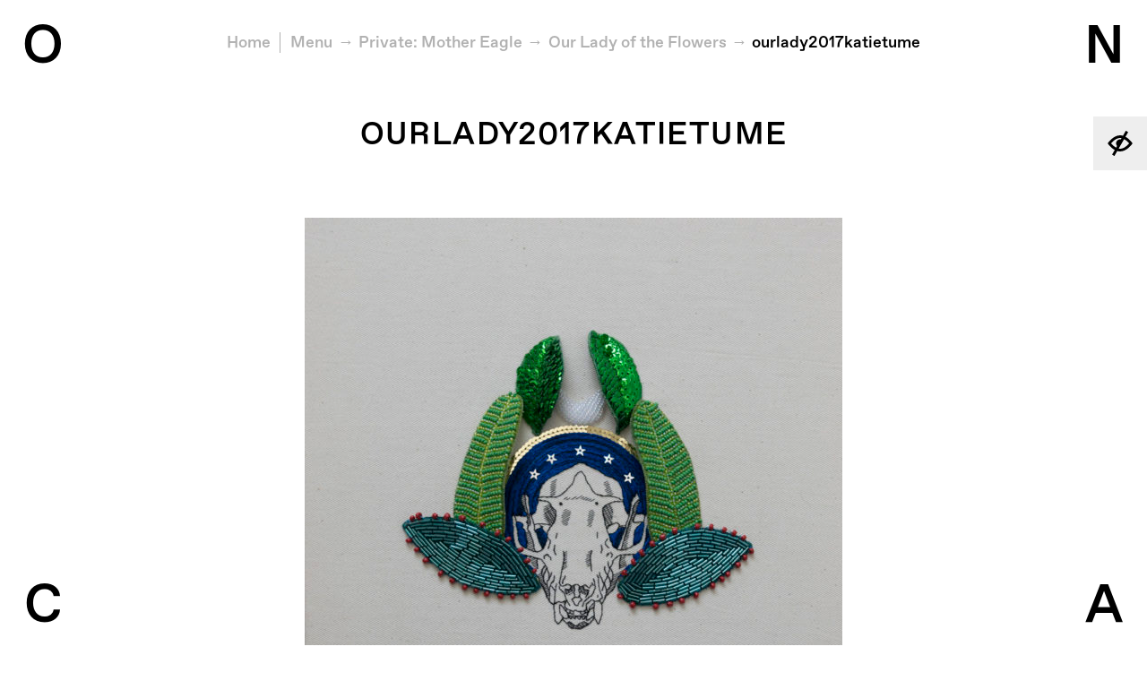

--- FILE ---
content_type: text/html; charset=UTF-8
request_url: https://onca.org.uk/mother-eagle/our-lady-of-the-flowers/pollinator2017katietume-2/
body_size: 9187
content:
<!DOCTYPE html>
<!--[if lte IE 8]><html lang="en" class="really-old-ie no-js no-touch"><![endif]-->
<!--[if (gt IE 8)|!(IE)]><!--><html lang="en" class="no-js no-touch"><!--<![endif]-->
  <head>
    <meta charset="utf-8">
    <meta name="viewport" content="width=device-width, initial-scale=1, user-scalable=no">
    <script>document.documentElement.className = document.documentElement.className.replace('no-js', 'js');</script>

    <!-- WordPress head -->
    <title>ourlady2017katietume &#8211; O N C A</title>
<meta name='robots' content='max-image-preview:large' />
<link rel='dns-prefetch' href='//onca.org.uk' />
<link rel="alternate" type="application/rss+xml" title="O N C A &raquo; ourlady2017katietume Comments Feed" href="https://onca.org.uk/mother-eagle/our-lady-of-the-flowers/pollinator2017katietume-2/feed/" />
<link rel="alternate" title="oEmbed (JSON)" type="application/json+oembed" href="https://onca.org.uk/wp-json/oembed/1.0/embed?url=https%3A%2F%2Fonca.org.uk%2Fmother-eagle%2Four-lady-of-the-flowers%2Fpollinator2017katietume-2%2F" />
<link rel="alternate" title="oEmbed (XML)" type="text/xml+oembed" href="https://onca.org.uk/wp-json/oembed/1.0/embed?url=https%3A%2F%2Fonca.org.uk%2Fmother-eagle%2Four-lady-of-the-flowers%2Fpollinator2017katietume-2%2F&#038;format=xml" />
<style id='wp-img-auto-sizes-contain-inline-css' type='text/css'>
img:is([sizes=auto i],[sizes^="auto," i]){contain-intrinsic-size:3000px 1500px}
/*# sourceURL=wp-img-auto-sizes-contain-inline-css */
</style>
<link rel='stylesheet' id='twb-open-sans-css' href='https://fonts.googleapis.com/css?family=Open+Sans%3A300%2C400%2C500%2C600%2C700%2C800&#038;display=swap' type='text/css' media='all' />
<link rel='stylesheet' id='twbbwg-global-css' href='https://onca.org.uk/wp-content/plugins/photo-gallery/booster/assets/css/global.css?ver=1.0.0' type='text/css' media='all' />
<style id='wp-emoji-styles-inline-css' type='text/css'>

	img.wp-smiley, img.emoji {
		display: inline !important;
		border: none !important;
		box-shadow: none !important;
		height: 1em !important;
		width: 1em !important;
		margin: 0 0.07em !important;
		vertical-align: -0.1em !important;
		background: none !important;
		padding: 0 !important;
	}
/*# sourceURL=wp-emoji-styles-inline-css */
</style>
<link rel='stylesheet' id='wp-block-library-css' href='https://onca.org.uk/wp/wp-includes/css/dist/block-library/style.min.css' type='text/css' media='all' />
<style id='global-styles-inline-css' type='text/css'>
:root{--wp--preset--aspect-ratio--square: 1;--wp--preset--aspect-ratio--4-3: 4/3;--wp--preset--aspect-ratio--3-4: 3/4;--wp--preset--aspect-ratio--3-2: 3/2;--wp--preset--aspect-ratio--2-3: 2/3;--wp--preset--aspect-ratio--16-9: 16/9;--wp--preset--aspect-ratio--9-16: 9/16;--wp--preset--color--black: #000000;--wp--preset--color--cyan-bluish-gray: #abb8c3;--wp--preset--color--white: #ffffff;--wp--preset--color--pale-pink: #f78da7;--wp--preset--color--vivid-red: #cf2e2e;--wp--preset--color--luminous-vivid-orange: #ff6900;--wp--preset--color--luminous-vivid-amber: #fcb900;--wp--preset--color--light-green-cyan: #7bdcb5;--wp--preset--color--vivid-green-cyan: #00d084;--wp--preset--color--pale-cyan-blue: #8ed1fc;--wp--preset--color--vivid-cyan-blue: #0693e3;--wp--preset--color--vivid-purple: #9b51e0;--wp--preset--gradient--vivid-cyan-blue-to-vivid-purple: linear-gradient(135deg,rgb(6,147,227) 0%,rgb(155,81,224) 100%);--wp--preset--gradient--light-green-cyan-to-vivid-green-cyan: linear-gradient(135deg,rgb(122,220,180) 0%,rgb(0,208,130) 100%);--wp--preset--gradient--luminous-vivid-amber-to-luminous-vivid-orange: linear-gradient(135deg,rgb(252,185,0) 0%,rgb(255,105,0) 100%);--wp--preset--gradient--luminous-vivid-orange-to-vivid-red: linear-gradient(135deg,rgb(255,105,0) 0%,rgb(207,46,46) 100%);--wp--preset--gradient--very-light-gray-to-cyan-bluish-gray: linear-gradient(135deg,rgb(238,238,238) 0%,rgb(169,184,195) 100%);--wp--preset--gradient--cool-to-warm-spectrum: linear-gradient(135deg,rgb(74,234,220) 0%,rgb(151,120,209) 20%,rgb(207,42,186) 40%,rgb(238,44,130) 60%,rgb(251,105,98) 80%,rgb(254,248,76) 100%);--wp--preset--gradient--blush-light-purple: linear-gradient(135deg,rgb(255,206,236) 0%,rgb(152,150,240) 100%);--wp--preset--gradient--blush-bordeaux: linear-gradient(135deg,rgb(254,205,165) 0%,rgb(254,45,45) 50%,rgb(107,0,62) 100%);--wp--preset--gradient--luminous-dusk: linear-gradient(135deg,rgb(255,203,112) 0%,rgb(199,81,192) 50%,rgb(65,88,208) 100%);--wp--preset--gradient--pale-ocean: linear-gradient(135deg,rgb(255,245,203) 0%,rgb(182,227,212) 50%,rgb(51,167,181) 100%);--wp--preset--gradient--electric-grass: linear-gradient(135deg,rgb(202,248,128) 0%,rgb(113,206,126) 100%);--wp--preset--gradient--midnight: linear-gradient(135deg,rgb(2,3,129) 0%,rgb(40,116,252) 100%);--wp--preset--font-size--small: 13px;--wp--preset--font-size--medium: 20px;--wp--preset--font-size--large: 36px;--wp--preset--font-size--x-large: 42px;--wp--preset--spacing--20: 0.44rem;--wp--preset--spacing--30: 0.67rem;--wp--preset--spacing--40: 1rem;--wp--preset--spacing--50: 1.5rem;--wp--preset--spacing--60: 2.25rem;--wp--preset--spacing--70: 3.38rem;--wp--preset--spacing--80: 5.06rem;--wp--preset--shadow--natural: 6px 6px 9px rgba(0, 0, 0, 0.2);--wp--preset--shadow--deep: 12px 12px 50px rgba(0, 0, 0, 0.4);--wp--preset--shadow--sharp: 6px 6px 0px rgba(0, 0, 0, 0.2);--wp--preset--shadow--outlined: 6px 6px 0px -3px rgb(255, 255, 255), 6px 6px rgb(0, 0, 0);--wp--preset--shadow--crisp: 6px 6px 0px rgb(0, 0, 0);}:where(.is-layout-flex){gap: 0.5em;}:where(.is-layout-grid){gap: 0.5em;}body .is-layout-flex{display: flex;}.is-layout-flex{flex-wrap: wrap;align-items: center;}.is-layout-flex > :is(*, div){margin: 0;}body .is-layout-grid{display: grid;}.is-layout-grid > :is(*, div){margin: 0;}:where(.wp-block-columns.is-layout-flex){gap: 2em;}:where(.wp-block-columns.is-layout-grid){gap: 2em;}:where(.wp-block-post-template.is-layout-flex){gap: 1.25em;}:where(.wp-block-post-template.is-layout-grid){gap: 1.25em;}.has-black-color{color: var(--wp--preset--color--black) !important;}.has-cyan-bluish-gray-color{color: var(--wp--preset--color--cyan-bluish-gray) !important;}.has-white-color{color: var(--wp--preset--color--white) !important;}.has-pale-pink-color{color: var(--wp--preset--color--pale-pink) !important;}.has-vivid-red-color{color: var(--wp--preset--color--vivid-red) !important;}.has-luminous-vivid-orange-color{color: var(--wp--preset--color--luminous-vivid-orange) !important;}.has-luminous-vivid-amber-color{color: var(--wp--preset--color--luminous-vivid-amber) !important;}.has-light-green-cyan-color{color: var(--wp--preset--color--light-green-cyan) !important;}.has-vivid-green-cyan-color{color: var(--wp--preset--color--vivid-green-cyan) !important;}.has-pale-cyan-blue-color{color: var(--wp--preset--color--pale-cyan-blue) !important;}.has-vivid-cyan-blue-color{color: var(--wp--preset--color--vivid-cyan-blue) !important;}.has-vivid-purple-color{color: var(--wp--preset--color--vivid-purple) !important;}.has-black-background-color{background-color: var(--wp--preset--color--black) !important;}.has-cyan-bluish-gray-background-color{background-color: var(--wp--preset--color--cyan-bluish-gray) !important;}.has-white-background-color{background-color: var(--wp--preset--color--white) !important;}.has-pale-pink-background-color{background-color: var(--wp--preset--color--pale-pink) !important;}.has-vivid-red-background-color{background-color: var(--wp--preset--color--vivid-red) !important;}.has-luminous-vivid-orange-background-color{background-color: var(--wp--preset--color--luminous-vivid-orange) !important;}.has-luminous-vivid-amber-background-color{background-color: var(--wp--preset--color--luminous-vivid-amber) !important;}.has-light-green-cyan-background-color{background-color: var(--wp--preset--color--light-green-cyan) !important;}.has-vivid-green-cyan-background-color{background-color: var(--wp--preset--color--vivid-green-cyan) !important;}.has-pale-cyan-blue-background-color{background-color: var(--wp--preset--color--pale-cyan-blue) !important;}.has-vivid-cyan-blue-background-color{background-color: var(--wp--preset--color--vivid-cyan-blue) !important;}.has-vivid-purple-background-color{background-color: var(--wp--preset--color--vivid-purple) !important;}.has-black-border-color{border-color: var(--wp--preset--color--black) !important;}.has-cyan-bluish-gray-border-color{border-color: var(--wp--preset--color--cyan-bluish-gray) !important;}.has-white-border-color{border-color: var(--wp--preset--color--white) !important;}.has-pale-pink-border-color{border-color: var(--wp--preset--color--pale-pink) !important;}.has-vivid-red-border-color{border-color: var(--wp--preset--color--vivid-red) !important;}.has-luminous-vivid-orange-border-color{border-color: var(--wp--preset--color--luminous-vivid-orange) !important;}.has-luminous-vivid-amber-border-color{border-color: var(--wp--preset--color--luminous-vivid-amber) !important;}.has-light-green-cyan-border-color{border-color: var(--wp--preset--color--light-green-cyan) !important;}.has-vivid-green-cyan-border-color{border-color: var(--wp--preset--color--vivid-green-cyan) !important;}.has-pale-cyan-blue-border-color{border-color: var(--wp--preset--color--pale-cyan-blue) !important;}.has-vivid-cyan-blue-border-color{border-color: var(--wp--preset--color--vivid-cyan-blue) !important;}.has-vivid-purple-border-color{border-color: var(--wp--preset--color--vivid-purple) !important;}.has-vivid-cyan-blue-to-vivid-purple-gradient-background{background: var(--wp--preset--gradient--vivid-cyan-blue-to-vivid-purple) !important;}.has-light-green-cyan-to-vivid-green-cyan-gradient-background{background: var(--wp--preset--gradient--light-green-cyan-to-vivid-green-cyan) !important;}.has-luminous-vivid-amber-to-luminous-vivid-orange-gradient-background{background: var(--wp--preset--gradient--luminous-vivid-amber-to-luminous-vivid-orange) !important;}.has-luminous-vivid-orange-to-vivid-red-gradient-background{background: var(--wp--preset--gradient--luminous-vivid-orange-to-vivid-red) !important;}.has-very-light-gray-to-cyan-bluish-gray-gradient-background{background: var(--wp--preset--gradient--very-light-gray-to-cyan-bluish-gray) !important;}.has-cool-to-warm-spectrum-gradient-background{background: var(--wp--preset--gradient--cool-to-warm-spectrum) !important;}.has-blush-light-purple-gradient-background{background: var(--wp--preset--gradient--blush-light-purple) !important;}.has-blush-bordeaux-gradient-background{background: var(--wp--preset--gradient--blush-bordeaux) !important;}.has-luminous-dusk-gradient-background{background: var(--wp--preset--gradient--luminous-dusk) !important;}.has-pale-ocean-gradient-background{background: var(--wp--preset--gradient--pale-ocean) !important;}.has-electric-grass-gradient-background{background: var(--wp--preset--gradient--electric-grass) !important;}.has-midnight-gradient-background{background: var(--wp--preset--gradient--midnight) !important;}.has-small-font-size{font-size: var(--wp--preset--font-size--small) !important;}.has-medium-font-size{font-size: var(--wp--preset--font-size--medium) !important;}.has-large-font-size{font-size: var(--wp--preset--font-size--large) !important;}.has-x-large-font-size{font-size: var(--wp--preset--font-size--x-large) !important;}
/*# sourceURL=global-styles-inline-css */
</style>

<style id='classic-theme-styles-inline-css' type='text/css'>
/*! This file is auto-generated */
.wp-block-button__link{color:#fff;background-color:#32373c;border-radius:9999px;box-shadow:none;text-decoration:none;padding:calc(.667em + 2px) calc(1.333em + 2px);font-size:1.125em}.wp-block-file__button{background:#32373c;color:#fff;text-decoration:none}
/*# sourceURL=/wp-includes/css/classic-themes.min.css */
</style>
<link rel='stylesheet' id='bwg_fonts-css' href='https://onca.org.uk/wp-content/plugins/photo-gallery/css/bwg-fonts/fonts.css?ver=0.0.1' type='text/css' media='all' />
<link rel='stylesheet' id='sumoselect-css' href='https://onca.org.uk/wp-content/plugins/photo-gallery/css/sumoselect.min.css?ver=3.4.6' type='text/css' media='all' />
<link rel='stylesheet' id='mCustomScrollbar-css' href='https://onca.org.uk/wp-content/plugins/photo-gallery/css/jquery.mCustomScrollbar.min.css?ver=3.1.5' type='text/css' media='all' />
<link rel='stylesheet' id='bwg_googlefonts-css' href='https://fonts.googleapis.com/css?family=Ubuntu&#038;subset=greek,latin,greek-ext,vietnamese,cyrillic-ext,latin-ext,cyrillic' type='text/css' media='all' />
<link rel='stylesheet' id='bwg_frontend-css' href='https://onca.org.uk/wp-content/plugins/photo-gallery/css/styles.min.css?ver=1.8.35' type='text/css' media='all' />
<link rel='stylesheet' id='wpmt-css-frontend-css' href='https://onca.org.uk/wp-content/plugins/wp-mailto-links/core/includes/assets/css/style.css?ver=230923-10935' type='text/css' media='all' />
<link rel='stylesheet' id='main-css' href='https://onca.org.uk/wp-content/themes/onca/scss/build/bundle.min.css?v=103edfd7d233199e84ba5e24124b405c' type='text/css' media='all' />
<link rel='stylesheet' id='credit-css' href='https://onca.org.uk/wp-content/themes/onca/style.css' type='text/css' media='all' />
<link rel='stylesheet' id='__EPYT__style-css' href='https://onca.org.uk/wp-content/plugins/youtube-embed-plus/styles/ytprefs.min.css?ver=14.2.4' type='text/css' media='all' />
<style id='__EPYT__style-inline-css' type='text/css'>

                .epyt-gallery-thumb {
                        width: 33.333%;
                }
                
/*# sourceURL=__EPYT__style-inline-css */
</style>
<script type="text/javascript" src="https://onca.org.uk/wp-content/themes/onca/js/vendor/jquery-3.1.1.min.js" id="jquery-js"></script>
<script type="text/javascript" src="https://onca.org.uk/wp-content/plugins/photo-gallery/booster/assets/js/circle-progress.js?ver=1.2.2" id="twbbwg-circle-js"></script>
<script type="text/javascript" id="twbbwg-global-js-extra">
/* <![CDATA[ */
var twb = {"nonce":"0a1c52cedf","ajax_url":"https://onca.org.uk/wp/wp-admin/admin-ajax.php","plugin_url":"https://onca.org.uk/wp-content/plugins/photo-gallery/booster","href":"https://onca.org.uk/wp/wp-admin/admin.php?page=twbbwg_photo-gallery"};
var twb = {"nonce":"0a1c52cedf","ajax_url":"https://onca.org.uk/wp/wp-admin/admin-ajax.php","plugin_url":"https://onca.org.uk/wp-content/plugins/photo-gallery/booster","href":"https://onca.org.uk/wp/wp-admin/admin.php?page=twbbwg_photo-gallery"};
//# sourceURL=twbbwg-global-js-extra
/* ]]> */
</script>
<script type="text/javascript" src="https://onca.org.uk/wp-content/plugins/photo-gallery/booster/assets/js/global.js?ver=1.0.0" id="twbbwg-global-js"></script>
<script type="text/javascript" src="https://onca.org.uk/wp-content/plugins/photo-gallery/js/jquery.sumoselect.min.js?ver=3.4.6" id="sumoselect-js"></script>
<script type="text/javascript" src="https://onca.org.uk/wp-content/plugins/photo-gallery/js/tocca.min.js?ver=2.0.9" id="bwg_mobile-js"></script>
<script type="text/javascript" src="https://onca.org.uk/wp-content/plugins/photo-gallery/js/jquery.mCustomScrollbar.concat.min.js?ver=3.1.5" id="mCustomScrollbar-js"></script>
<script type="text/javascript" src="https://onca.org.uk/wp-content/plugins/photo-gallery/js/jquery.fullscreen.min.js?ver=0.6.0" id="jquery-fullscreen-js"></script>
<script type="text/javascript" id="bwg_frontend-js-extra">
/* <![CDATA[ */
var bwg_objectsL10n = {"bwg_field_required":"field is required.","bwg_mail_validation":"This is not a valid email address.","bwg_search_result":"There are no images matching your search.","bwg_select_tag":"Select Tag","bwg_order_by":"Order By","bwg_search":"Search","bwg_show_ecommerce":"Show Ecommerce","bwg_hide_ecommerce":"Hide Ecommerce","bwg_show_comments":"Show Comments","bwg_hide_comments":"Hide Comments","bwg_restore":"Restore","bwg_maximize":"Maximize","bwg_fullscreen":"Fullscreen","bwg_exit_fullscreen":"Exit Fullscreen","bwg_search_tag":"SEARCH...","bwg_tag_no_match":"No tags found","bwg_all_tags_selected":"All tags selected","bwg_tags_selected":"tags selected","play":"Play","pause":"Pause","is_pro":"","bwg_play":"Play","bwg_pause":"Pause","bwg_hide_info":"Hide info","bwg_show_info":"Show info","bwg_hide_rating":"Hide rating","bwg_show_rating":"Show rating","ok":"Ok","cancel":"Cancel","select_all":"Select all","lazy_load":"0","lazy_loader":"https://onca.org.uk/wp-content/plugins/photo-gallery/images/ajax_loader.png","front_ajax":"0","bwg_tag_see_all":"see all tags","bwg_tag_see_less":"see less tags"};
//# sourceURL=bwg_frontend-js-extra
/* ]]> */
</script>
<script type="text/javascript" src="https://onca.org.uk/wp-content/plugins/photo-gallery/js/scripts.min.js?ver=1.8.35" id="bwg_frontend-js"></script>
<script type="text/javascript" src="https://onca.org.uk/wp-content/plugins/wp-mailto-links/core/includes/assets/js/custom.js?ver=230923-10935" id="wpmt-js-frontend-js"></script>
<script type="text/javascript" id="__ytprefs__-js-extra">
/* <![CDATA[ */
var _EPYT_ = {"ajaxurl":"https://onca.org.uk/wp/wp-admin/admin-ajax.php","security":"5958264cdf","gallery_scrolloffset":"20","eppathtoscripts":"https://onca.org.uk/wp-content/plugins/youtube-embed-plus/scripts/","eppath":"https://onca.org.uk/wp-content/plugins/youtube-embed-plus/","epresponsiveselector":"[\"iframe.__youtube_prefs__\",\"iframe[src*='youtube.com']\",\"iframe[src*='youtube-nocookie.com']\",\"iframe[data-ep-src*='youtube.com']\",\"iframe[data-ep-src*='youtube-nocookie.com']\",\"iframe[data-ep-gallerysrc*='youtube.com']\"]","epdovol":"1","version":"14.2.4","evselector":"iframe.__youtube_prefs__[src], iframe[src*=\"youtube.com/embed/\"], iframe[src*=\"youtube-nocookie.com/embed/\"]","ajax_compat":"","maxres_facade":"eager","ytapi_load":"light","pause_others":"","stopMobileBuffer":"1","facade_mode":"","not_live_on_channel":""};
//# sourceURL=__ytprefs__-js-extra
/* ]]> */
</script>
<script type="text/javascript" src="https://onca.org.uk/wp-content/plugins/youtube-embed-plus/scripts/ytprefs.min.js?ver=14.2.4" id="__ytprefs__-js"></script>
<link rel="https://api.w.org/" href="https://onca.org.uk/wp-json/" /><link rel="alternate" title="JSON" type="application/json" href="https://onca.org.uk/wp-json/wp/v2/media/20255" /><link rel="EditURI" type="application/rsd+xml" title="RSD" href="https://onca.org.uk/wp/xmlrpc.php?rsd" />
<meta name="generator" content="WordPress 6.9" />
<link rel="canonical" href="https://onca.org.uk/mother-eagle/our-lady-of-the-flowers/pollinator2017katietume-2/" />
<link rel='shortlink' href='https://onca.org.uk/?p=20255' />
<meta name="tec-api-version" content="v1"><meta name="tec-api-origin" content="https://onca.org.uk"><link rel="alternate" href="https://onca.org.uk/wp-json/tribe/events/v1/" /><link rel="icon" href="https://onca.org.uk/wp-content/uploads/2017/02/cropped-onca-favicon-1-32x32.png" sizes="32x32" />
<link rel="icon" href="https://onca.org.uk/wp-content/uploads/2017/02/cropped-onca-favicon-1-192x192.png" sizes="192x192" />
<link rel="apple-touch-icon" href="https://onca.org.uk/wp-content/uploads/2017/02/cropped-onca-favicon-1-180x180.png" />
<meta name="msapplication-TileImage" content="https://onca.org.uk/wp-content/uploads/2017/02/cropped-onca-favicon-1-270x270.png" />
		<style type="text/css" id="wp-custom-css">
			.nf-field-label label {
	font-weight: inherit !important;
}		</style>
		  </head>
  <body class="attachment wp-singular attachment-template-default attachmentid-20255 attachment-jpeg wp-theme-onca tribe-no-js">
    <!--[if lte IE 9]>
    <div class="naughty-browser"><p>Your web browser is out of date. Our web site will not look or function as intended. Please visit <a href="http://whatbrowser.org/" target="_blank">whatbrowser.org</a> for help upgrading.</p></div>
    <![endif]-->
    <header>
      <div class="visuallyhidden"><a href="#jump-to-content">Jump to content</a></div>
<a href="/mother-eagle/our-lady-of-the-flowers/pollinator2017katietume-2/?accessibility=on" class="accessibility-toggle accessibility-is-off" title="Turn on accessible version">
  <svg fill="#000000" xmlns="http://www.w3.org/2000/svg" xmlns:xlink="http://www.w3.org/1999/xlink" version="1.0" x="0px" y="0px" viewBox="0 0 100 100" enable-background="new 0 0 100 100" xml:space="preserve"><title>Turn on accessible version</title><path d="M69.9,25.5l10-17.4l-8.7-5L60.6,21.6c-3.4-1-6.9-1.6-10.6-1.6C25.6,20,6.7,46,5.9,47.1L3.8,50l2.1,2.9  C6.5,53.7,16,66.8,30.1,74.5l-10,17.4l8.7,5l10.6-18.4c3.4,1,6.9,1.6,10.6,1.6c24.4,0,43.3-26,44.1-27.1l2.1-2.9l-2.1-2.9  C93.5,46.3,84,33.2,69.9,25.5z M16.4,50c5.2-6.2,18.5-20,33.6-20c1.8,0,3.7,0.2,5.4,0.6l-2.7,4.7c-6.1-1.1-12.5,1.6-15.7,7.2  c-3.3,5.6-2.4,12.5,1.6,17.2l-3.5,6.1C26.6,61.2,19.8,54,16.4,50z M50,70c-1.8,0-3.7-0.2-5.4-0.6l12.3-21.2l0,0l5-8.7l0,0l3.1-5.3  C73.4,38.8,80.2,46,83.6,50C78.4,56.2,65.1,70,50,70z"></path></svg><span> Accessible Version</span>
</a>
<h1 class="logo">
  <a href="https://onca.org.uk/" class="plain-link" title="O N C A">
    <span class="ir">ONCA</span>
    <svg class="o" aria-hidden="true">
      <text x="50%" y="73%" text-anchor="middle">O</text>
    </svg>
    <svg class="n" aria-hidden="true">
      <text x="50%" y="73%" text-anchor="middle">N</text>
    </svg>
    <svg class="c" aria-hidden="true">
      <text x="50%" y="73%" text-anchor="middle">C</text>
    </svg>
    <svg class="a" aria-hidden="true">
      <text x="50%" y="73%" text-anchor="middle">A</text>
    </svg>
  </a>
</h1>
<div class="nav" id="nav">
  <div class="nav-wrapper">
    <p class="close-nav"><a href="#close-nav" class="js-nav-toggle" title="Close menu">Close</a></p>
    <nav class="main-nav" role="navigation" aria-label="Primary Menu">

      <form class="nav-search" method="get" action="https://onca.org.uk/" role="search">
        <label for="nav-s" class="visuallyhidden">Search</label>
        <input type="search" class="nav-search-input unstyled" name="s" id="nav-s" placeholder="SEARCH" autocomplete="off">
        <input type="submit" value="Go" class="visuallyhidden">
      </form>

      <h3 class="visuallyhidden">Main Menu</h3>

      <ul id="menu-main-menu" class="menu"><li id="menu-item-26603" class="menu-item menu-item-type-post_type menu-item-object-page menu-item-26603"><a href="https://onca.org.uk/about-us/">About Us</a></li>
<li id="menu-item-44140" class="menu-item menu-item-type-post_type menu-item-object-page menu-item-44140"><a href="https://onca.org.uk/about-us/our-mission/">Our Mission</a></li>
<li id="menu-item-44139" class="menu-item menu-item-type-post_type menu-item-object-page menu-item-44139"><a href="https://onca.org.uk/about-us/archive/">Programme Archive</a></li>
<li id="menu-item-43133" class="menu-item menu-item-type-post_type menu-item-object-page menu-item-43133"><a href="https://onca.org.uk/projects/">Projects</a></li>
<li id="menu-item-170" class="menu-item menu-item-type-post_type menu-item-object-page menu-item-170"><a href="https://onca.org.uk/stories/">Our Stories</a></li>
<li id="menu-item-44179" class="menu-item menu-item-type-post_type menu-item-object-post menu-item-44179"><a href="https://onca.org.uk/after-o-n-c-a/">After O N C A</a></li>
</ul>
    </nav>

    <nav class="nav-after" aria-label="Social Media Links"></nav>

  </div>
</div>
    </header>
<nav class="breadcrumbs" id="jump-to-content">
      <h3 class="visuallyhidden">You are here:</h3>
    <ol>
<li><a href="https://onca.org.uk/">Home</a></li>    <li class="breadcrumbs-menu-link"><a href="#nav" class="js-nav-toggle" title="Show menu">Menu</a></li>
<li><a href="https://onca.org.uk/?page_id=20246">Private: Mother Eagle</a></li><li><a href="https://onca.org.uk/mother-eagle/our-lady-of-the-flowers/">Our Lady of the Flowers</a></li><li><a href="https://onca.org.uk/mother-eagle/our-lady-of-the-flowers/pollinator2017katietume-2/">ourlady2017katietume</a></li>  </ol>
</nav>

    <main role="main">
<article><div class="title-text">
  <h1>ourlady2017katietume</h1>  </div>

<div class="text cms">
  <div class="text-wrapper">
    <p class="attachment"><a href='https://onca.org.uk/wp-content/uploads/2019/01/pollinator2017katietume.jpg'><img fetchpriority="high" decoding="async" width="600" height="598" src="https://onca.org.uk/wp-content/uploads/2019/01/pollinator2017katietume-600x598.jpg" class="attachment-medium size-medium" alt="" srcset="https://onca.org.uk/wp-content/uploads/2019/01/pollinator2017katietume-600x598.jpg 600w, https://onca.org.uk/wp-content/uploads/2019/01/pollinator2017katietume-300x299.jpg 300w, https://onca.org.uk/wp-content/uploads/2019/01/pollinator2017katietume-100x100.jpg 100w, https://onca.org.uk/wp-content/uploads/2019/01/pollinator2017katietume-768x766.jpg 768w, https://onca.org.uk/wp-content/uploads/2019/01/pollinator2017katietume.jpg 960w" sizes="(max-width: 600px) 100vw, 600px" /></a></p>
  </div>
</div>
</article>    </main>

    <footer>
              <div class="footer-widgets">
          <section class="widget"><div class="menu-main-menu-social-links-container"><ul id="menu-main-menu-social-links" class="menu"><li id="menu-item-90" class="menu-item menu-item-type-custom menu-item-object-custom menu-item-90"><a target="_blank" href="https://twitter.com/ONCA_arts">Twitter</a></li>
<li id="menu-item-91" class="menu-item menu-item-type-custom menu-item-object-custom menu-item-91"><a target="_blank" href="https://www.facebook.com/ONCAarts">Facebook</a></li>
<li id="menu-item-413" class="menu-item menu-item-type-custom menu-item-object-custom menu-item-413"><a target="_blank" href="https://www.instagram.com/onca_arts">Instagram</a></li>
<li id="menu-item-18072" class="menu-item menu-item-type-custom menu-item-object-custom menu-item-18072"><a href="https://www.youtube.com/channel/UC3bey1_Xwz05eqVmsHSexOw">YouTube</a></li>
<li id="menu-item-20559" class="menu-item menu-item-type-custom menu-item-object-custom menu-item-20559"><a href="https://soundcloud.com/onca-arts">SoundCloud</a></li>
</ul></div></section><section class="widget"><h3>Partners &#038; Supporters</h3><ul class="inline footer-partners"><li><a href="https://www.brighton-hove.gov.uk/" target="_blank"><img width="300" height="200" src="https://onca.org.uk/wp-content/uploads/2017/02/footer-bh.png" class="attachment-medium size-medium" alt="Brighton &amp; Hove City Council" decoding="async" /></a></li><li><a href="http://biospherehere.org.uk/" target="_blank"><img width="218" height="200" src="https://onca.org.uk/wp-content/uploads/2017/03/logo-endorsed-black_web.jpg" class="attachment-medium size-medium" alt="Brighton &amp; Lewes Downs Biosphere" decoding="async" /></a></li><li><a href="https://sites.google.com/view/culturedeclaresemergency/" target="_blank"><img width="400" height="410" src="https://onca.org.uk/wp-content/uploads/2023/09/Culture-Declares-Emergency-logo-400x410-1.png" class="attachment-medium size-medium" alt="" decoding="async" loading="lazy" srcset="https://onca.org.uk/wp-content/uploads/2023/09/Culture-Declares-Emergency-logo-400x410-1.png 400w, https://onca.org.uk/wp-content/uploads/2023/09/Culture-Declares-Emergency-logo-400x410-1-300x308.png 300w" sizes="auto, (max-width: 400px) 100vw, 400px" /></a></li><li><a href="https://lankellychase.org.uk" target="_blank"><img width="200" height="106" src="https://onca.org.uk/wp-content/uploads/2023/09/Lankelly_Chase_logo-2.png" class="attachment-medium size-medium" alt="Black text reads Lankelly Chase" decoding="async" loading="lazy" /></a></li><li><a href="https://www.headsoncharity.org/home/index.html" target="_blank"><img width="540" height="168" src="https://onca.org.uk/wp-content/uploads/2023/09/logo2x-1.png" class="attachment-medium size-medium" alt="Heads On Logo" decoding="async" loading="lazy" srcset="https://onca.org.uk/wp-content/uploads/2023/09/logo2x-1.png 540w, https://onca.org.uk/wp-content/uploads/2023/09/logo2x-1-300x93.png 300w" sizes="auto, (max-width: 540px) 100vw, 540px" /></a></li><li><a href="https://enjoolata.org" target="_blank"><img width="388" height="130" src="https://onca.org.uk/wp-content/uploads/2023/09/Screenshot-2022-01-24-at-10.33.42.png" class="attachment-medium size-medium" alt="" decoding="async" loading="lazy" srcset="https://onca.org.uk/wp-content/uploads/2023/09/Screenshot-2022-01-24-at-10.33.42.png 388w, https://onca.org.uk/wp-content/uploads/2023/09/Screenshot-2022-01-24-at-10.33.42-300x101.png 300w" sizes="auto, (max-width: 388px) 100vw, 388px" /></a></li><li><a href="https://sussexcommunityfoundation.org" target="_blank"><img width="600" height="289" src="https://onca.org.uk/wp-content/uploads/2024/03/SCF-BW-Logo-600x289.png" class="attachment-medium size-medium" alt="" decoding="async" loading="lazy" srcset="https://onca.org.uk/wp-content/uploads/2024/03/SCF-BW-Logo-600x289.png 600w, https://onca.org.uk/wp-content/uploads/2024/03/SCF-BW-Logo-850x409.png 850w, https://onca.org.uk/wp-content/uploads/2024/03/SCF-BW-Logo-300x144.png 300w, https://onca.org.uk/wp-content/uploads/2024/03/SCF-BW-Logo-768x370.png 768w, https://onca.org.uk/wp-content/uploads/2024/03/SCF-BW-Logo-e1711119878361.png 501w" sizes="auto, (max-width: 600px) 100vw, 600px" /></a></li></ul></section><section class="widget">			<div class="textwidget"><p>© <span class="onca">ONCA</span> 2024. All rights reserved.</p>
<p>Registered charity in England &amp; Wales No. 1150539</p>
</div>
		</section><section class="widget">			<div class="textwidget">Read our Privacy & Cookies Policy <a href="https://onca.org.uk/wp-content/uploads/2019/04/ONCA-Data-Protection-Privacy-Policy.pdf" target="_blank">here</a></div></div>
		</section>        </div>
          </footer>

    <script>var site = {};</script>
    <script type="speculationrules">
{"prefetch":[{"source":"document","where":{"and":[{"href_matches":"/*"},{"not":{"href_matches":["/wp/wp-*.php","/wp/wp-admin/*","/wp-content/uploads/*","/wp-content/*","/wp-content/plugins/*","/wp-content/themes/onca/*","/*\\?(.+)"]}},{"not":{"selector_matches":"a[rel~=\"nofollow\"]"}},{"not":{"selector_matches":".no-prefetch, .no-prefetch a"}}]},"eagerness":"conservative"}]}
</script>
		<script>
		( function ( body ) {
			'use strict';
			body.className = body.className.replace( /\btribe-no-js\b/, 'tribe-js' );
		} )( document.body );
		</script>
		<script> /* <![CDATA[ */var tribe_l10n_datatables = {"aria":{"sort_ascending":": activate to sort column ascending","sort_descending":": activate to sort column descending"},"length_menu":"Show _MENU_ entries","empty_table":"No data available in table","info":"Showing _START_ to _END_ of _TOTAL_ entries","info_empty":"Showing 0 to 0 of 0 entries","info_filtered":"(filtered from _MAX_ total entries)","zero_records":"No matching records found","search":"Search:","all_selected_text":"All items on this page were selected. ","select_all_link":"Select all pages","clear_selection":"Clear Selection.","pagination":{"all":"All","next":"Next","previous":"Previous"},"select":{"rows":{"0":"","_":": Selected %d rows","1":": Selected 1 row"}},"datepicker":{"dayNames":["Sunday","Monday","Tuesday","Wednesday","Thursday","Friday","Saturday"],"dayNamesShort":["Sun","Mon","Tue","Wed","Thu","Fri","Sat"],"dayNamesMin":["S","M","T","W","T","F","S"],"monthNames":["January","February","March","April","May","June","July","August","September","October","November","December"],"monthNamesShort":["January","February","March","April","May","June","July","August","September","October","November","December"],"monthNamesMin":["Jan","Feb","Mar","Apr","May","Jun","Jul","Aug","Sep","Oct","Nov","Dec"],"nextText":"Next","prevText":"Prev","currentText":"Today","closeText":"Done","today":"Today","clear":"Clear"}};/* ]]> */ </script><script type="text/javascript" src="https://onca.org.uk/wp-content/themes/onca/js/build/bundle.min.js?v=618b94398e4fe9b483ec167fa4f3bd94" id="main-js"></script>
<script type="text/javascript" src="https://onca.org.uk/wp-content/plugins/youtube-embed-plus/scripts/fitvids.min.js?ver=14.2.4" id="__ytprefsfitvids__-js"></script>
<script id="wp-emoji-settings" type="application/json">
{"baseUrl":"https://s.w.org/images/core/emoji/17.0.2/72x72/","ext":".png","svgUrl":"https://s.w.org/images/core/emoji/17.0.2/svg/","svgExt":".svg","source":{"concatemoji":"https://onca.org.uk/wp/wp-includes/js/wp-emoji-release.min.js"}}
</script>
<script type="module">
/* <![CDATA[ */
/*! This file is auto-generated */
const a=JSON.parse(document.getElementById("wp-emoji-settings").textContent),o=(window._wpemojiSettings=a,"wpEmojiSettingsSupports"),s=["flag","emoji"];function i(e){try{var t={supportTests:e,timestamp:(new Date).valueOf()};sessionStorage.setItem(o,JSON.stringify(t))}catch(e){}}function c(e,t,n){e.clearRect(0,0,e.canvas.width,e.canvas.height),e.fillText(t,0,0);t=new Uint32Array(e.getImageData(0,0,e.canvas.width,e.canvas.height).data);e.clearRect(0,0,e.canvas.width,e.canvas.height),e.fillText(n,0,0);const a=new Uint32Array(e.getImageData(0,0,e.canvas.width,e.canvas.height).data);return t.every((e,t)=>e===a[t])}function p(e,t){e.clearRect(0,0,e.canvas.width,e.canvas.height),e.fillText(t,0,0);var n=e.getImageData(16,16,1,1);for(let e=0;e<n.data.length;e++)if(0!==n.data[e])return!1;return!0}function u(e,t,n,a){switch(t){case"flag":return n(e,"\ud83c\udff3\ufe0f\u200d\u26a7\ufe0f","\ud83c\udff3\ufe0f\u200b\u26a7\ufe0f")?!1:!n(e,"\ud83c\udde8\ud83c\uddf6","\ud83c\udde8\u200b\ud83c\uddf6")&&!n(e,"\ud83c\udff4\udb40\udc67\udb40\udc62\udb40\udc65\udb40\udc6e\udb40\udc67\udb40\udc7f","\ud83c\udff4\u200b\udb40\udc67\u200b\udb40\udc62\u200b\udb40\udc65\u200b\udb40\udc6e\u200b\udb40\udc67\u200b\udb40\udc7f");case"emoji":return!a(e,"\ud83e\u1fac8")}return!1}function f(e,t,n,a){let r;const o=(r="undefined"!=typeof WorkerGlobalScope&&self instanceof WorkerGlobalScope?new OffscreenCanvas(300,150):document.createElement("canvas")).getContext("2d",{willReadFrequently:!0}),s=(o.textBaseline="top",o.font="600 32px Arial",{});return e.forEach(e=>{s[e]=t(o,e,n,a)}),s}function r(e){var t=document.createElement("script");t.src=e,t.defer=!0,document.head.appendChild(t)}a.supports={everything:!0,everythingExceptFlag:!0},new Promise(t=>{let n=function(){try{var e=JSON.parse(sessionStorage.getItem(o));if("object"==typeof e&&"number"==typeof e.timestamp&&(new Date).valueOf()<e.timestamp+604800&&"object"==typeof e.supportTests)return e.supportTests}catch(e){}return null}();if(!n){if("undefined"!=typeof Worker&&"undefined"!=typeof OffscreenCanvas&&"undefined"!=typeof URL&&URL.createObjectURL&&"undefined"!=typeof Blob)try{var e="postMessage("+f.toString()+"("+[JSON.stringify(s),u.toString(),c.toString(),p.toString()].join(",")+"));",a=new Blob([e],{type:"text/javascript"});const r=new Worker(URL.createObjectURL(a),{name:"wpTestEmojiSupports"});return void(r.onmessage=e=>{i(n=e.data),r.terminate(),t(n)})}catch(e){}i(n=f(s,u,c,p))}t(n)}).then(e=>{for(const n in e)a.supports[n]=e[n],a.supports.everything=a.supports.everything&&a.supports[n],"flag"!==n&&(a.supports.everythingExceptFlag=a.supports.everythingExceptFlag&&a.supports[n]);var t;a.supports.everythingExceptFlag=a.supports.everythingExceptFlag&&!a.supports.flag,a.supports.everything||((t=a.source||{}).concatemoji?r(t.concatemoji):t.wpemoji&&t.twemoji&&(r(t.twemoji),r(t.wpemoji)))});
//# sourceURL=https://onca.org.uk/wp/wp-includes/js/wp-emoji-loader.min.js
/* ]]> */
</script>

  </body>
</html>
